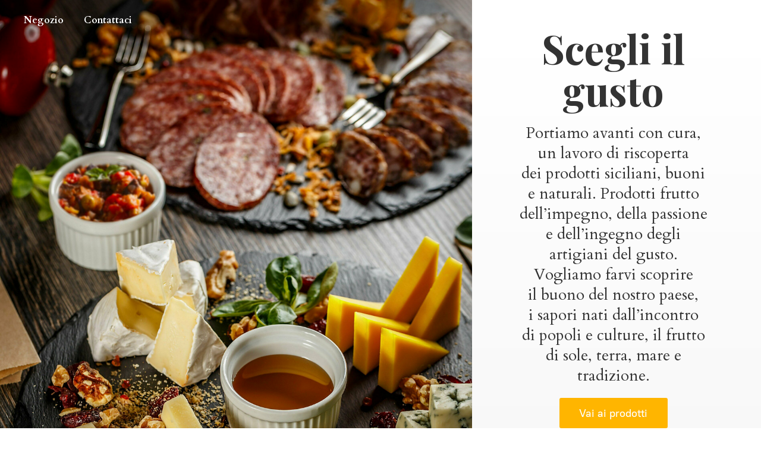

--- FILE ---
content_type: application/javascript;charset=utf-8
request_url: https://app.ecwid.com/categories.js?ownerid=26500069&jsonp=menu.fill
body_size: 643
content:
menu.fill([{"id":64635014,"name":"Formaggi Siciliani","nameForUrl":"Formaggi Siciliani","link":"#!/Formaggi-Siciliani/c/64635014","slug":"formaggi-siciliani","dataLevel":1,"sub":null},{"id":65170158,"name":"Pasticceria","nameForUrl":"Pasticceria","link":"#!/Pasticceria/c/65170158","slug":"pasticceria","dataLevel":1,"sub":null},{"id":64619032,"name":"Salumi di Sicilia","nameForUrl":"Salumi di Sicilia","link":"#!/Salumi-di-Sicilia/c/64619032","slug":"salumi-di-sicilia","dataLevel":1,"sub":null},{"id":64707078,"name":"Confetture e conserve dolci","nameForUrl":"Confetture e conserve dolci","link":"#!/Confetture-e-conserve-dolci/c/64707078","slug":"confetture-e-conserve-dolci","dataLevel":1,"sub":null},{"id":48117739,"name":"Vini siciliani","nameForUrl":"Vini siciliani","link":"#!/Vini-siciliani/c/48117739","slug":"vini-siciliani","dataLevel":1,"sub":null},{"id":64625031,"name":"Mieli","nameForUrl":"Mieli","link":"#!/Mieli/c/64625031","slug":"mieli","dataLevel":1,"sub":null},{"id":64630038,"name":"Conserve salate","nameForUrl":"Conserve salate","link":"#!/Conserve-salate/c/64630038","slug":"conserve-salate","dataLevel":1,"sub":null},{"id":64622034,"name":"Conserve di pesce","nameForUrl":"Conserve di pesce","link":"#!/Conserve-di-pesce/c/64622034","slug":"conserve-di-pesce","dataLevel":1,"sub":null},{"id":64622036,"name":"Legumi e Frutta secca","nameForUrl":"Legumi e Frutta secca","link":"#!/Legumi-e-Frutta-secca/c/64622036","slug":"legumi-e-frutta-secca","dataLevel":1,"sub":null},{"id":64740232,"name":"Sale, olio, spezie, aceto","nameForUrl":"Sale, olio, spezie, aceto","link":"#!/Sale-olio-spezie-aceto/c/64740232","slug":"sale-olio-spezie-aceto","dataLevel":1,"sub":null},{"id":65433034,"name":"Confezioni regalo","nameForUrl":"Confezioni regalo","link":"#!/Confezioni-regalo/c/65433034","slug":"confezioni-regalo","dataLevel":1,"sub":null},{"id":68240007,"name":"Liquori e Distillati","nameForUrl":"Liquori e Distillati","link":"#!/Liquori-e-Distillati/c/68240007","slug":"liquori-e-distillati","dataLevel":1,"sub":null},{"id":68685001,"name":"Idee regalo","nameForUrl":"Idee regalo","link":"#!/Idee-regalo/c/68685001","slug":"idee-regalo","dataLevel":1,"sub":null}]);
